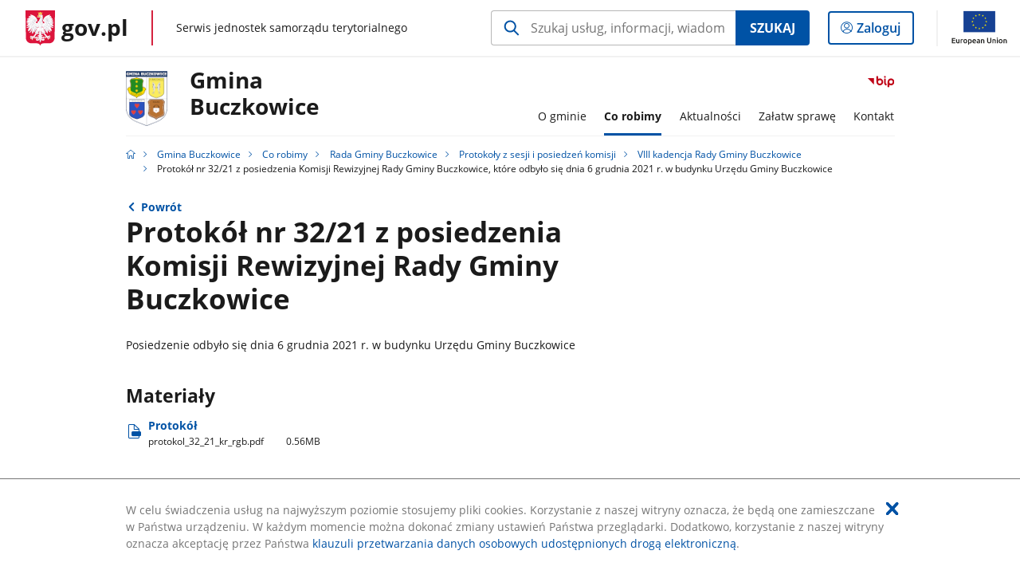

--- FILE ---
content_type: text/html;charset=UTF-8
request_url: https://samorzad.gov.pl/web/gmina-buczkowice/protokol-32-21-kr-rgb
body_size: 4946
content:
<!DOCTYPE html>
<html lang="pl-PL" class="no-js ">
<head>
<title>Protokół nr 32/21 z posiedzenia Komisji Rewizyjnej Rady Gminy Buczkowice, które odbyło się dnia 6 grudnia 2021 r. w budynku Urzędu Gminy Buczkowice - Gmina Buczkowice - Portal gov.pl</title>
<meta charset="utf-8"/>
<meta content="initial-scale=1.0, width=device-width" name="viewport">
<meta property="govpl:site_published" content="true"/>
<meta name="msvalidate.01" content="D55ECD200B1844DB56EFBA4DA551CF8D"/>
<meta property="og:site_name" content="Gmina Buczkowice"/>
<meta property="og:url" content="https://www.gov.pl/web/gmina-buczkowice/protokol-32-21-kr-rgb"/>
<meta property="og:title"
content="Protokół nr 32/21 z posiedzenia Komisji Rewizyjnej Rady Gminy Buczkowice, które odbyło się dnia 6 grudnia 2021 r. w budynku Urzędu Gminy Buczkowice - Gmina Buczkowice - Portal gov.pl"/>
<meta property="og:type" content="website"/>
<meta property="og:image" content="https://samorzad.gov.pl/img/fb_share_ogp.jpg"/>
<meta property="og:description" content=""/>
<meta name="twitter:description" content=""/>
<meta name="twitter:image" content="https://samorzad.gov.pl/img/fb_share_ogp.jpg"/>
<meta name="twitter:card" content="summary_large_image">
<meta name="twitter:title"
content="Protokół nr 32/21 z posiedzenia Komisji Rewizyjnej Rady Gminy Buczkowice, które odbyło się dnia 6 grudnia 2021 r. w budynku Urzędu Gminy Buczkowice - Gmina Buczkowice - Portal gov.pl"/>
<meta property="govpl:site_hash" content="1a2d14c6-3aa0-977a-ec42-57025069ba4f"/>
<meta property="govpl:site_path" content="/web/gmina-buczkowice"/>
<meta property="govpl:active_menu_item" content=""/>
<meta property="govpl:search_scope" content="gmina-buczkowice"/>
<link rel="icon" type="image/png" href="/img/icons/favicon-16x16.png"
sizes="16x16">
<link rel="icon" type="image/png" href="/img/icons/favicon-32x32.png"
sizes="32x32">
<link rel="icon" type="image/png" href="/img/icons/favicon-96x96.png"
sizes="96x96">
<link rel="stylesheet" type="text/css" href="/fonts/font-awesome.min.css">
<link rel="stylesheet" type="text/css" href="/css/vendors/jquery-ui-1.12.1-smoothness.min.css">
<link rel="stylesheet" type="text/css" href="/css/vendors/modaal.min.css">
<link rel="stylesheet" type="text/css" href="/css/vendors/vue-select.css">
<link rel="stylesheet" type="text/css" href="/css/govpl_template.css">
<link rel="stylesheet" type="text/css" href="/css/main-ac63e7c0b82.css">
<!--[if lt IE 9]>
<script src="/scripts/polyfills/html5shiv-3.7.3.min.js"></script>
<![endif]-->
<script src="/scripts/polyfills/modernizr-custom.js"></script>
<script src="/scripts/polyfills/polyfills.js"></script>
<script src="/scripts/vendors/jquery-3.3.1.min.js"></script>
<script src="/scripts/vendors/jquery-ui-1.12.1.min.js"></script>
<script src="/scripts/vendors/modaal.min.js"></script>
<script src="/scripts/vendors/b_util.js"></script>
<script src="/scripts/vendors/b_tab_orginal.js"></script>
<script src="/scripts/vendors/validate.min.js"></script>
<script src="/scripts/gov_context.js?locale=pl_PL"></script>
<script src="/scripts/accordion.js"></script>
<script src="/scripts/govpl.js"></script>
<script src="/scripts/bundle-929de7423f0.js"></script>
<script src="/scripts/utils.js"></script>
</head>
<body id="body"
class="">
<nav class="quick-access-nav">
<ul>
<li><a href="#main-content">Przejdź do zawartości</a></li>
<li><a href="#footer-contact">Przejdź do sekcji Kontakt</a></li>
<li><a href="#footer-links">Przejdź do sekcji stopka gov.pl</a></li>
</ul>
</nav>
<div id="cookies-info">
<div class="main-container">W celu świadczenia usług na najwyższym poziomie stosujemy pliki cookies. Korzystanie z naszej witryny oznacza, że będą one zamieszczane w Państwa urządzeniu. W każdym momencie można dokonać zmiany ustawień Państwa przeglądarki. Dodatkowo, korzystanie z naszej witryny oznacza akceptację przez Państwa <a href="https://www.gov.pl/cyfryzacja/klauzula-przetwarzania-danych-osobowych-udostepnionych-droga-elektroniczna" aria-label="Wciśnij enter, aby przejść do klauzuli przetwarzania danych osobowych udostępnionych drogą elektroniczną.">klauzuli przetwarzania danych osobowych udostępnionych drogą elektroniczną</a>.
<button aria-label="Akceptuję politykę dotycząca wykorzystania plików cookies. Zamknij pop-up."></button>
</div>
</div>
<div id="govpl"></div>
<header class="page-header">
<div class="main-container">
<div>
<div class="header-links">
<div class="icons">
<ul>
<li class="bip">
<a href="https://samorzad.gov.pl/web/gmina-buczkowice/mapa-strony/?show-bip=true">
<span class="sr-only">Przejdź do serwisu Biuletyn Informacji Publicznej Gmina <br>Buczkowice</span>
<img src="/img/bip_simple.svg" class="icon" alt="Logo Biuletynu Informacji Publicznej" height="25" aria-hidden="true"/>
<img src="/img/bip_simple.svg" class="icon-hover" alt="" height="25" aria-hidden="true"/>
</a>
</li>
</ul>
</div>
</div>
<h1 class="unit-h1">
<div class="unit-h1__logo">
<img src="/photo/36128809-06e4-4c01-9294-216c1b637f96" alt=""/>
</div>
<a href="/web/gmina-buczkowice">Gmina <br>Buczkowice</a>
</h1>
<nav id="unit-menu">
<a href="#unit-menu-list" id="unit-menu-toggle" aria-haspopup="true" aria-expanded="false">MENU<i></i></a>
<ul id="unit-menu-list">
<li id="unit-submenu-0" class="has-child">
<a href="/web/gmina-buczkowice/o-gminie" aria-haspopup="true" aria-expanded="false"
>
<span class="menu-open">O gminie</span>
<span class="menu-back">Wstecz</span>
</a>
<ul>
<li>
<a href="/web/gmina-buczkowice/wladze-gminy"
>Władze gminy</a>
</li>
<li>
<a href="/web/gmina-buczkowice/urzad-gminy"
>Urząd Gminy</a>
</li>
<li>
<a href="/web/gmina-buczkowice/budzet-gminy"
>Budżet gminy</a>
</li>
<li>
<a href="/web/gmina-buczkowice/jednostki-organizacyjne"
>Jednostki organizacyjne</a>
</li>
<li>
<a href="/web/gmina-buczkowice/organizacje-pozarzadowe"
>Organizacje pozarządowe</a>
</li>
<li>
<a href="/web/gmina-buczkowice/programy-i-strategie-gminy"
>Programy i strategie gminy</a>
</li>
<li>
<a href="/web/gmina-buczkowice/raporty-o-stanie-gminy"
>Raporty o stanie gminy</a>
</li>
<li>
<a href="/web/gmina-buczkowice/jednostki-pomocnicze"
>Jednostki pomocnicze gminy</a>
</li>
<li>
<a href="/web/gmina-buczkowice/mieszkancy-gminy-dane-statystyczne2"
>Mieszkańcy gminy (dane statystyczne)</a>
</li>
</ul>
</li>
<li id="unit-submenu-1" class="has-child">
<a href="/web/gmina-buczkowice/co-robimy" aria-haspopup="true" aria-expanded="false"
class="active">
<span class="menu-open">Co robimy</span>
<span class="menu-back">Wstecz</span>
</a>
<ul>
<li>
<a href="/web/gmina-buczkowice/co-robimy-rada-gminy-buczkowice"
class="active">Rada Gminy Buczkowice</a>
</li>
<li>
<a href="/web/gmina-buczkowice/eurzad"
>eUrząd</a>
</li>
<li>
<a href="/web/gmina-buczkowice/gospodarka-odpadami-komunalnymi"
>Gospodarka odpadami komunalnymi</a>
</li>
<li>
<a href="/web/gmina-buczkowice/inwestycje"
>Inwestycje</a>
</li>
<li>
<a href="/web/gmina-buczkowice/lobbing2"
>Lobbing</a>
</li>
<li>
<a href="/web/gmina-buczkowice/co-robimy-ochrona-srodowiska"
>Ochrona środowiska</a>
</li>
<li>
<a href="/web/gmina-buczkowice/ochrona-zwierzat"
>Ochrona zwierząt</a>
</li>
<li>
<a href="/web/gmina-buczkowice/petycje"
>Petycje</a>
</li>
<li>
<a href="/web/gmina-buczkowice/pomoc-publiczna"
>Pomoc publiczna</a>
</li>
<li>
<a href="/web/gmina-buczkowice/profilaktyka-i-rozwiazywanie-problemow-alkoholowych"
>Profilaktyka i rozwiązywanie problemów alkoholowych</a>
</li>
<li>
<a href="/web/gmina-buczkowice/sprawozdania"
>Sprawozdania</a>
</li>
<li>
<a href="/web/gmina-buczkowice/wspolpraca-z-organizacjami-pozarzadowymi"
>Współpraca z organizacjami pozarządowymi</a>
</li>
<li>
<a href="/web/gmina-buczkowice/zagospodarowanie-przestrzenne"
>Zagospodarowanie przestrzenne</a>
</li>
<li>
<a href="/web/gmina-buczkowice/zamowienia-publiczne"
>Zamówienia publiczne</a>
</li>
<li>
<a href="/web/gmina-buczkowice/zarzadzanie-kryzysowe"
>Zarządzanie kryzysowe</a>
</li>
<li>
<a href="/web/gmina-buczkowice/zarzadzenia"
>Zarządzenia</a>
</li>
<li>
<a href="/web/gmina-buczkowice/zebrania-wiejskie"
>Zebrania wiejskie</a>
</li>
<li>
<a href="/web/gmina-buczkowice/komunikacja-beskidzka"
>Komunikacja Beskidzka</a>
</li>
</ul>
</li>
<li id="unit-submenu-2" class="has-child">
<a href="/web/gmina-buczkowice/aktualnosci2" aria-haspopup="true" aria-expanded="false"
>
<span class="menu-open">Aktualności</span>
<span class="menu-back">Wstecz</span>
</a>
<ul>
<li>
<a href="/web/gmina-buczkowice/aktualnosci-gmina-buczkowice"
>Aktualności</a>
</li>
<li>
<a href="/web/gmina-buczkowice/tablica-ogloszen"
>Tablica ogłoszeń</a>
</li>
<li>
<a href="/web/gmina-buczkowice/tablica-ogloszen-2021-2023"
>Tablica ogłoszeń 2021-2023</a>
</li>
<li>
<a href="/web/gmina-buczkowice/aktualnosci-wydarzenia"
>Wydarzenia</a>
</li>
<li>
<a href="/web/gmina-buczkowice/aktualnosci-organizacje-pozarzadowe"
>Organizacje pozarządowe</a>
</li>
<li>
<a href="/web/gmina-buczkowice/aktualnosci-jakosc-powietrza"
>Jakość powietrza</a>
</li>
<li>
<a href="/web/gmina-buczkowice/jakosc-wody"
>Jakość wody</a>
</li>
<li>
<a href="/web/gmina-buczkowice/ostrzezenia-meteorologiczne"
>Ostrzeżenia meteorologiczne</a>
</li>
<li>
<a href="/web/gmina-buczkowice/aktualnosci-dla-obywateli-ukrainy"
>Новини для громадян України (Aktualności dla obywateli Ukrainy)</a>
</li>
<li>
<a href="/web/gmina-buczkowice/ogloszenia-o-rekrutacji"
>Ogłoszenia o rekrutacji</a>
</li>
</ul>
</li>
<li id="unit-submenu-3" class="has-child">
<a href="/web/gmina-buczkowice/zalatw-sprawe" aria-haspopup="true" aria-expanded="false"
>
<span class="menu-open">Załatw sprawę</span>
<span class="menu-back">Wstecz</span>
</a>
<ul>
<li>
<a href="/web/gmina-buczkowice/uzyskaj-numer-pesel--usluga-dla-cudzoziemcow"
>Uzyskaj numer PESEL – usługa dla cudzoziemców</a>
</li>
<li>
<a href="/web/gmina-buczkowice/dotacje-do-wymiany-piecow-weglowych-iv-edycja-2021-2023"
>Dotacje do wymiany pieców węglowych IV edycja 2021-2024</a>
</li>
<li>
<a href="/web/gmina-buczkowice/katalog-uslug-elektronicznych"
>Katalog usług elektronicznych</a>
</li>
<li>
<a href="/web/gmina-buczkowice/dowody-osobiste"
>Dowody osobiste</a>
</li>
<li>
<a href="/web/gmina-buczkowice/drogi"
>Drogi</a>
</li>
<li>
<a href="/web/gmina-buczkowice/meldunek-i-ewidencja-ludnosci"
>Meldunek i ewidencja ludności</a>
</li>
<li>
<a href="/web/gmina-buczkowice/monitoring-wizyjny2"
>Monitoring wizyjny</a>
</li>
<li>
<a href="/web/gmina-buczkowice/nieodplatna-pomoc-prawna-nieodplatne-poradnictwo-obywatelskie-oraz-edukacja-prawna"
>Nieodpłatna pomoc prawna, nieodpłatne poradnictwo obywatelskie oraz edukacja prawna</a>
</li>
<li>
<a href="/web/gmina-buczkowice/ochrona-srodowiska"
>Ochrona środowiska</a>
</li>
<li>
<a href="/web/gmina-buczkowice/odpady-komunalne"
>Odpady komunalne</a>
</li>
<li>
<a href="/web/gmina-buczkowice/podatki-i-oplaty-lokalne"
>Podatki i opłaty lokalne</a>
</li>
<li>
<a href="/web/gmina-buczkowice/udostepnienie-informacji-publicznej"
>Udostępnienie informacji publicznej</a>
</li>
<li>
<a href="/web/gmina-buczkowice/urbanistyka-i-architektura"
>Urbanistyka i architektura</a>
</li>
<li>
<a href="/web/gmina-buczkowice/zezwolenia-na-sprzedaz-napojow-alkoholowych"
>Zezwolenia na sprzedaż napojów alkoholowych</a>
</li>
<li>
<a href="/web/gmina-buczkowice/wybory-2023"
>Wybory 2023</a>
</li>
<li>
<a href="/web/gmina-buczkowice/wybory-2024"
>Wybory samorządowe 2024</a>
</li>
<li>
<a href="/web/gmina-buczkowice/wybory-do-parlamentu-europejskiego-24"
>Wybory do Parlamentu Europejskiego 2024</a>
</li>
<li>
<a href="/web/gmina-buczkowice/wewnetrzne-zgloszenie-naruszenia-prawa"
>Wewnętrzne zgłoszenie naruszenia prawa</a>
</li>
<li>
<a href="/web/gmina-buczkowice/zewnetrzne-zgloszenie-naruszenia-prawa"
>Zewnętrzne zgłoszenie naruszenia prawa</a>
</li>
<li>
<a href="/web/gmina-buczkowice/wybory-prezydenckie-2026"
>Wybory prezydenckie 2025</a>
</li>
<li>
<a href="/web/gmina-buczkowice/wybory-uzupelniajace"
>Wybory uzupełniające do Rady Gminy Buczkowice</a>
</li>
</ul>
</li>
<li id="unit-submenu-4" class="has-child">
<a href="/web/gmina-buczkowice/kontakt" aria-haspopup="true" aria-expanded="false"
>
<span class="menu-open">Kontakt</span>
<span class="menu-back">Wstecz</span>
</a>
<ul>
<li>
<a href="/web/gmina-buczkowice/kontakt-urzad-gminy-buczkowice"
>Urząd Gminy Buczkowice</a>
</li>
<li>
<a href="/web/gmina-buczkowice/redakcja-bip"
>Redakcja BIP</a>
</li>
<li>
<a href="/web/gmina-buczkowice/elektroniczna-skrzynka-podawcza"
>Elektroniczna Skrzynka Podawcza</a>
</li>
<li>
<a href="/web/gmina-buczkowice/instrukcja-szyfrowania-plikow"
>Instrukcja szyfrowania plików</a>
</li>
</ul>
</li>
<li id="menu-close"><button>Zamknij menu</button></li>
</ul>
</nav>
</div>
</div>
</header>
<main>
<nav class="breadcrumbs main-container" aria-label="Ścieżka okruszków"><ul>
<li><a class="home" href="https://samorzad.gov.pl/" aria-label="Strona główna gov.pl"></a></li>
<li>
<a href="/web/gmina-buczkowice">Gmina Buczkowice</a>
</li>
<li>
<a href="/web/gmina-buczkowice/co-robimy">Co robimy</a>
</li>
<li>
<a href="/web/gmina-buczkowice/co-robimy-rada-gminy-buczkowice">Rada Gminy Buczkowice</a>
</li>
<li>
<a href="/web/gmina-buczkowice/protokoly-z-sesji-i-posiedzen-komisji">Protokoły z sesji i posiedzeń komisji</a>
</li>
<li>
<a href="/web/gmina-buczkowice/protokoly-viii-kadencja-rady-gminy-buczkowice">VIII kadencja Rady Gminy Buczkowice</a>
</li>
<li>
Protokół nr 32/21 z posiedzenia Komisji Rewizyjnej Rady Gminy Buczkowice, które odbyło się dnia 6 grudnia 2021 r. w budynku Urzędu Gminy Buczkowice
</li>
</ul></nav>
<div class="main-container return-button">
<a href="/web/gmina-buczkowice/protokoly-viii-kadencja-rady-gminy-buczkowice" aria-label="Powrót do strony nadrzędnej - VIII kadencja Rady Gminy Buczkowice">Powrót</a>
</div>
<div class="article-area main-container ">
<article class="article-area__article " id="main-content">
<h2>Protokół nr 32/21 z posiedzenia Komisji Rewizyjnej Rady Gminy Buczkowice</h2>
<div class="editor-content">
<div><p>Posiedzenie odbyło się dnia 6 grudnia 2021 r. w budynku Urzędu Gminy Buczkowice</p>
</div>
</div>
<h3>Materiały</h3>
<a class="file-download" href="/attachment/59772176-6e39-4f38-b019-ac55b35852a3" target="_blank" download
aria-label="
Pobierz plik protokol_32_21_kr_rgb.pdf
Rozmiar: 0.56MB
Format: pdf">
Protokół<br/>
<span class="extension">protokol&#8203;_32&#8203;_21&#8203;_kr&#8203;_rgb.pdf</span>
<span class="details">0.56MB</span>
</a>
<div class="metrics">
<img src="/img/bip_simple.svg" alt="Logo Biuletynu Informacji Publicznej" width="36" />
<div class="metrics-title">Informacje o publikacji dokumentu</div>
<dl>
<div><dt>Pierwsza publikacja:</dt> <dd>03.01.2022 11:01 Ewa Matera</dd></div>
<div><dt>Wytwarzający/ Odpowiadający:</dt> <dd>Ewa Matera</dd></div>
</dl>
<a class="show-history" href="#" data-gov-toggle="#metric-history20 054 139" aria-controls="metric-history" aria-expanded="false"><span>Pokaż historię zmian</span></a>
</div>
<div id="metric-history20 054 139" class="metric-history">
<table>
<thead>
<tr>
<th>Tytuł</th>
<th>Wersja</th>
<th>Dane zmiany / publikacji</th>
</tr>
</thead>
<tbody>
<tr>
<td>Protokół nr 32/21 z posiedzenia Komisji Rewizyjnej Rady Gminy Buczkowice, które odbyło się dnia 6 grudnia 2021 r. w budynku Urzędu Gminy Buczkowice</td>
<td>1.0</td>
<td>
03.01.2022 11:01 Ewa Matera
</td>
</tr>
</tbody></table>
<p>Aby uzyskać archiwalną wersję należy skontaktować się z <a href="/web/gmina-buczkowice/redakcja-bip">Redakcją BIP</a></p>
</div>
</article>
</div>
<pre id="pageMetadata" class="hide">{"register":{"columns":[]}}</pre>
</main>
<footer class="footer">
<div class="main-container">
<div class="ministry-section" id="footer-contact">
<h2><span class="sr-only">stopka</span> Urząd Gminy Buczkowice</h2>
<div class="contact">
<div class="address-column">
<h3>ADRES</h3>
<address>
<p>ul. Lipowska 730</p>
<p>43-374 Buczkowice</p>
<p>NIP 9371444523</p>
<p>Regon 002393073</p>
</address>
</div>
<div class="help_line-social_media-column">
<div class="help-line">
<h3>KONTAKT</h3>
<p>
Infolinia dla Obywatela<br>
<a href="tel:33 499 00 66"
aria-label="Infolinia. Numer telefonu: 33.4 9 9.0 0.6 6">
33 499 00 66
</a>
</p>
<p class="open-hours">Czynna w dni robocze<br>w godzinach w poniedziałki, środy i czwartki od 7:30 - 15:30; we wtorki od 7:30 - 16:00; w piątki od 7:30 - 15:00 </p>
</div>
<div class="social-media">
<h3>MEDIA SPOŁECZNOŚCIOWE:</h3>
<ul>
<li>
<a class="linkedin" target="_blank"
title="Otworzy się w nowej karcie" href="https://www.linkedin.com/company/gmina-buczkowice/">
<span class="sr-only" lang="en">linkedin</span>
</a>
</li>
</ul>
</div>
</div>
</div>
<div class="shortcuts ">
<h3 class="js-toggle-shortcuts" tabindex="0" aria-exapanded="false">Na skróty</h3>
<ul>
<li><a href="https://samorzad.gov.pl/web/gmina-buczkowice/deklaracja-dostepnosci">Deklaracja dostępności</a></li>
<li><a href="https://samorzad.gov.pl/web/gmina-buczkowice/informacja-dotyczaca-przetwarzania-danych-osobowych-w-urzedzie-gminy-buczkowice">Ochrona danych osobowych</a></li>
</ul>
</div>
<div style="clear:both"></div>
</div>
<div id="govpl-footer"></div>
</div>
</footer>
<script src="/scripts/govpl_template.js?locale=pl_PL"></script>
<script src="/scripts/body_end.js"></script>
<script src="/scripts/register_metadata.js"></script>
<noscript>
<iframe src="https://www.googletagmanager.com/ns.html?id=GTM-P67N5GM"
height="0" width="0" style="display:none;visibility:hidden"></iframe>
</noscript>
</body>
</html>

--- FILE ---
content_type: application/javascript
request_url: https://samorzad.gov.pl/scripts/polyfills/modernizr-custom.js
body_size: 931
content:
"use strict";

function _typeof(obj) { if (typeof Symbol === "function" && typeof Symbol.iterator === "symbol") { _typeof = function _typeof(obj) { return typeof obj; }; } else { _typeof = function _typeof(obj) { return obj && typeof Symbol === "function" && obj.constructor === Symbol && obj !== Symbol.prototype ? "symbol" : typeof obj; }; } return _typeof(obj); }

/*! modernizr 3.6.0 (Custom Build) | MIT *
 * https://modernizr.com/download/?-setclasses !*/
!function (n, e, s) {
  function o(n, e) {
    return _typeof(n) === e;
  }

  function a() {
    var n, e, s, a, i, l, r;

    for (var c in f) {
      if (f.hasOwnProperty(c)) {
        if (n = [], e = f[c], e.name && (n.push(e.name.toLowerCase()), e.options && e.options.aliases && e.options.aliases.length)) for (s = 0; s < e.options.aliases.length; s++) {
          n.push(e.options.aliases[s].toLowerCase());
        }

        for (a = o(e.fn, "function") ? e.fn() : e.fn, i = 0; i < n.length; i++) {
          l = n[i], r = l.split("."), 1 === r.length ? Modernizr[r[0]] = a : (!Modernizr[r[0]] || Modernizr[r[0]] instanceof Boolean || (Modernizr[r[0]] = new Boolean(Modernizr[r[0]])), Modernizr[r[0]][r[1]] = a), t.push((a ? "" : "no-") + r.join("-"));
        }
      }
    }
  }

  function i(n) {
    var e = r.className,
        s = Modernizr._config.classPrefix || "";

    if (c && (e = e.baseVal), Modernizr._config.enableJSClass) {
      var o = new RegExp("(^|\\s)" + s + "no-js(\\s|$)");
      e = e.replace(o, "$1" + s + "js$2");
    }

    Modernizr._config.enableClasses && (e += " " + s + n.join(" " + s), c ? r.className.baseVal = e : r.className = e);
  }

  var t = [],
      f = [],
      l = {
    _version: "3.6.0",
    _config: {
      classPrefix: "",
      enableClasses: !0,
      enableJSClass: !0,
      usePrefixes: !0
    },
    _q: [],
    on: function on(n, e) {
      var s = this;
      setTimeout(function () {
        e(s[n]);
      }, 0);
    },
    addTest: function addTest(n, e, s) {
      f.push({
        name: n,
        fn: e,
        options: s
      });
    },
    addAsyncTest: function addAsyncTest(n) {
      f.push({
        name: null,
        fn: n
      });
    }
  },
      Modernizr = function Modernizr() {};

  Modernizr.prototype = l, Modernizr = new Modernizr();
  var r = e.documentElement,
      c = "svg" === r.nodeName.toLowerCase();
  a(), i(t), delete l.addTest, delete l.addAsyncTest;

  for (var u = 0; u < Modernizr._q.length; u++) {
    Modernizr._q[u]();
  }

  n.Modernizr = Modernizr;
}(window, document);